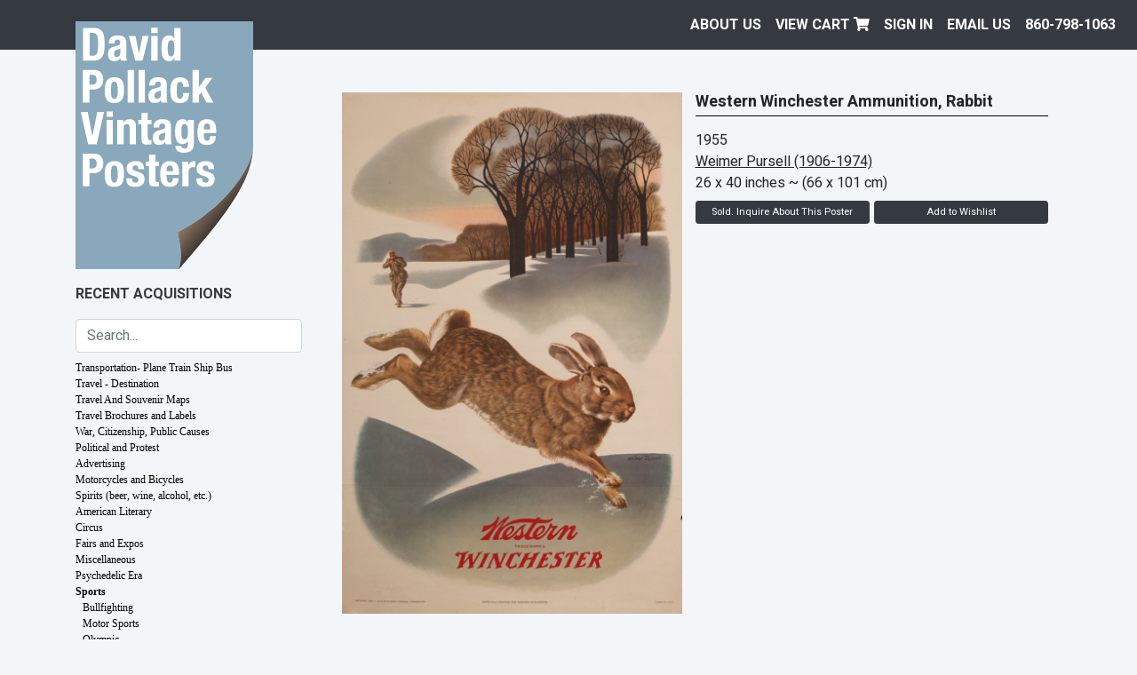

--- FILE ---
content_type: text/html; charset=UTF-8
request_url: https://www.dpvintageposters.com/posters/sports/other-sports/western-winchester-ammunition-rabbit_16733
body_size: 50376
content:


<!doctype html>
<html lang="en">
<head>
  <meta charset="utf-8" />
  <meta name="viewport" content="width=device-width, initial-scale=1, shrink-to-fit=no" />
  <meta name="description" content="A diverse selection of top quality original vintage travel. propaganda, advertising, and other posters from all eras, stlyes and counties." />

  <link href="https://www.dpvintageposters.com/assets/css/david-pollack-vintage-posters.1655989889.css" rel="stylesheet">
<link href="https://www.dpvintageposters.com/assets/font-awesome/css/fontawesome.min.1555515486.css" rel="stylesheet">
<link href="https://www.dpvintageposters.com/assets/font-awesome/css/fa-solid.min.1555515486.css" rel="stylesheet">
  <title>Western Winchester Ammunition, Rabbit | David Pollack Vintage Posters</title>
  
<script src="https://cdnjs.cloudflare.com/ajax/libs/jquery/3.3.1/jquery.min.js" integrity="sha256-FgpCb/KJQlLNfOu91ta32o/NMZxltwRo8QtmkMRdAu8=" crossorigin="anonymous"></script>
<script src="https://cdnjs.cloudflare.com/ajax/libs/twitter-bootstrap/4.3.1/js/bootstrap.min.js" integrity="sha256-CjSoeELFOcH0/uxWu6mC/Vlrc1AARqbm/jiiImDGV3s=" crossorigin="anonymous"></script>
<script src="https://cdnjs.cloudflare.com/ajax/libs/gridder/1.4.2/js/jquery.gridder.min.js" integrity="sha256-mSh8nS3gStxgCVyHFeX4J/C3TMTd9E8Nu6u1xlFZbrE=" crossorigin="anonymous"></script>
<script src="https://cdnjs.cloudflare.com/ajax/libs/jquery_lazyload/1.9.7/jquery.lazyload.min.js" integrity="sha256-gDUQmMJHiRi7gACNeDZJkwW/b01LKr90K4gjJVu7DY4=" crossorigin="anonymous"></script>
<script src="https://cdnjs.cloudflare.com/ajax/libs/jquery-form-validator/2.3.26/jquery.form-validator.min.js"></script>
<script src="https://cdnjs.cloudflare.com/ajax/libs/alpinejs/2.3.0/alpine.js"></script>

<script src="https://www.dpvintageposters.com/assets/js/david-pollack-vintage-posters.1704904105.js"></script>  
  
</head>
<body style="background-color: #f3f6f8;" class="page-poster template-poster">
  <a class="skip-to-content sr-only sr-only-focusable" href="#content"><span class="skip-to-content-text">Skip to content</span></a>
<header class="navbar navbar-expand navbar-light flex-column flex-md-row bd-navbar">
  <div class="d-md-flex w-100">
    <ul class="navbar-nav flex-row w-100 justify-content-end align-items-center">
      <li class="nav-item mr-auto d-md-none">
        <a href="/" class="nav-link" style="text-transform: none;">David Pollack<br/>Vintage Posters</a>
      </li>
                    <li class="nav-item d-none d-md-block">
          <a class="nav-link " href="https://www.dpvintageposters.com/about-us">
            About Us          </a>
        </li>
            <li class="nav-item d-none d-md-block">
        <a class="nav-link" href="/cart">View Cart <i class="fas fa-shopping-cart"></i></a>
      </li>
              <li class="nav-item d-none d-md-block">
          <a class="nav-link" href="https://www.dpvintageposters.com/login">Sign In</a>
        </li>
              <li class="nav-item d-none d-md-block">
          <a class="nav-link" style="text-transform: none;" href="mailto:info@dpvintageposters.com">EMAIL US</a>
        </li>
        <li class="nav-item">
          <a class="nav-link text-nowrap" href="tel:8607981063">860-798-1063</a>
        </li>
    </ul>
  </div>
</header>
<div class="container">
  <div class="row">
    <div class="col-12 pt-md-3 mt-md-5 mt-lg-0 col-md-4 col-lg-3 sidebar">

  <a href="/" class="sidebar-logo d-none d-md-block mt-n5"><img src="/assets/images/david-pollack-vintage-posters.svg" class="img-fluid" /></a>

  <div class="d-none d-md-block pt-3 pb-2 text-uppercase recent-acquisitions-link font-weight-bold d-print-none">
    <a href="/posters/recent-acquisitions?sort=date-desc">Recent Acquisitions</a>
  </div>

  
<form method="get" action="/search" class="d-flex align-items-center navbar-light py-2 d-print-none">
  <span class="w-100">
    <input type="search" class="form-control" id="search" name="q" placeholder="Search..." autocomplete="off" value="" />
  </span>
  <button class="navbar-toggler ml-2 d-md-none" type="button" data-toggle="collapse" data-target="#categories">
    <span class="navbar-toggler-icon"></span>
  </button>
</form>
  <nav id="categories" class="collapse d-print-none">
    <ul class="nav flex-column">
      <li class="nav-item d-block d-md-none">
        <a class="nav-link text-uppercase font-weight-bold" href="/posters/recent-acquisitions?sort=date-desc">Recent Acquisitions</a>
      </li>
    </ul>
    
<div class="show" data-parent="#category-419470469-posters"><ul class="nav flex-column" id="category-419470469-posters"><li class="nav-item has-subcategories"><a class="nav-link" data-target="#transportation-plane-train-ship-bus" data-toggle="collapse" href="#">Transportation- Plane Train Ship Bus</a><div class="collapse" data-parent="#category-419470469-posters" id="transportation-plane-train-ship-bus"><ul class="nav flex-column" id="category-419470469-transportation-plane-train-ship-bus"><li class="nav-item"><a class="nav-link" href="/posters/transportation-plane-train-ship-bus/air-france">Air France</a></li><li class="nav-item"><a class="nav-link" href="/posters/transportation-plane-train-ship-bus/air-india">Air India</a></li><li class="nav-item"><a class="nav-link" href="/posters/transportation-plane-train-ship-bus/alitalia">Alitalia</a></li><li class="nav-item"><a class="nav-link" href="/posters/transportation-plane-train-ship-bus/american-airlines">American Airlines</a></li><li class="nav-item"><a class="nav-link" href="/posters/transportation-plane-train-ship-bus/boac-british-and-imperial-airways">BOAC, British, and Imperial Airways</a></li><li class="nav-item"><a class="nav-link" href="/posters/transportation-plane-train-ship-bus/braniff">Braniff</a></li><li class="nav-item"><a class="nav-link" href="/posters/transportation-plane-train-ship-bus/bus">Bus</a></li><li class="nav-item"><a class="nav-link" href="/posters/transportation-plane-train-ship-bus/cruise">Cruise</a></li><li class="nav-item"><a class="nav-link" href="/posters/transportation-plane-train-ship-bus/delta">Delta</a></li><li class="nav-item"><a class="nav-link" href="/posters/transportation-plane-train-ship-bus/eastern-air-lines">Eastern Air Lines</a></li><li class="nav-item"><a class="nav-link" href="/posters/transportation-plane-train-ship-bus/klm">KLM</a></li><li class="nav-item"><a class="nav-link" href="/posters/transportation-plane-train-ship-bus/misc-us-airlines">Misc. US Airlines</a></li><li class="nav-item"><a class="nav-link" href="/posters/transportation-plane-train-ship-bus/misc-international-airlines">Misc. International Airlines</a></li><li class="nav-item"><a class="nav-link" href="/posters/transportation-plane-train-ship-bus/london-underground">London Underground</a></li><li class="nav-item"><a class="nav-link" href="/posters/transportation-plane-train-ship-bus/nyc-subway">NYC Subway</a></li><li class="nav-item"><a class="nav-link" href="/posters/transportation-plane-train-ship-bus/pan-am">Pan Am</a></li><li class="nav-item"><a class="nav-link" href="/posters/transportation-plane-train-ship-bus/qantas">QANTAS</a></li><li class="nav-item"><a class="nav-link" href="/posters/transportation-plane-train-ship-bus/railroads-international">Railroads, International</a></li><li class="nav-item"><a class="nav-link" href="/posters/transportation-plane-train-ship-bus/railroads-us">Railroads, US</a></li><li class="nav-item"><a class="nav-link" href="/posters/transportation-plane-train-ship-bus/sabena">Sabena</a></li><li class="nav-item"><a class="nav-link" href="/posters/transportation-plane-train-ship-bus/sas">SAS</a></li><li class="nav-item"><a class="nav-link" href="/posters/transportation-plane-train-ship-bus/southern-airways">Southern Airways</a></li><li class="nav-item"><a class="nav-link" href="/posters/transportation-plane-train-ship-bus/swissair">Swissair</a></li><li class="nav-item"><a class="nav-link" href="/posters/transportation-plane-train-ship-bus/travelers-cheques">Travelers Cheques</a></li><li class="nav-item"><a class="nav-link" href="/posters/transportation-plane-train-ship-bus/twa">TWA</a></li><li class="nav-item"><a class="nav-link" href="/posters/transportation-plane-train-ship-bus/united-air-lines">United Air Lines</a></li><li class="nav-item"><a class="nav-link" href="/posters/transportation-plane-train-ship-bus/vintage-aviation-prints">Vintage Aviation Prints</a></li><li class="nav-item"><a class="nav-link" href="/posters/transportation-plane-train-ship-bus/western-airlines">Western Airlines</a></li></ul></div></li><li class="nav-item has-subcategories"><a class="nav-link" data-target="#travel-destination" data-toggle="collapse" href="#">Travel - Destination</a><div class="collapse" data-parent="#category-419470469-posters" id="travel-destination"><ul class="nav flex-column" id="category-419470469-travel-destination"><li class="nav-item"><a class="nav-link" href="/posters/travel-destination/africa-except-south-africa">Africa (except South Africa)</a></li><li class="nav-item"><a class="nav-link" href="/posters/travel-destination/australia-and-new-zealand">Australia and New Zealand</a></li><li class="nav-item"><a class="nav-link" href="/posters/travel-destination/austria">Austria</a></li><li class="nav-item"><a class="nav-link" href="/posters/travel-destination/belgium">Belgium</a></li><li class="nav-item"><a class="nav-link" href="/posters/travel-destination/canada">Canada</a></li><li class="nav-item"><a class="nav-link" href="/posters/travel-destination/caribbean">Caribbean</a></li><li class="nav-item"><a class="nav-link" href="/posters/travel-destination/denmark">Denmark</a></li><li class="nav-item"><a class="nav-link" href="/posters/travel-destination/finland">Finland</a></li><li class="nav-item"><a class="nav-link" href="/posters/travel-destination/france">France</a></li><li class="nav-item"><a class="nav-link" href="/posters/travel-destination/germany">Germany</a></li><li class="nav-item"><a class="nav-link" href="/posters/travel-destination/greece">Greece</a></li><li class="nav-item"><a class="nav-link" href="/posters/travel-destination/holland">Holland</a></li><li class="nav-item"><a class="nav-link" href="/posters/travel-destination/ireland">Ireland</a></li><li class="nav-item"><a class="nav-link" href="/posters/travel-destination/israel">Israel</a></li><li class="nav-item"><a class="nav-link" href="/posters/travel-destination/india-pakistan-and-ceylon-sri-lanka">India, Pakistan and Ceylon/Sri Lanka</a></li><li class="nav-item"><a class="nav-link" href="/posters/travel-destination/italy">Italy</a></li><li class="nav-item"><a class="nav-link" href="/posters/travel-destination/japan">Japan</a></li><li class="nav-item"><a class="nav-link" href="/posters/travel-destination/mexico-and-central-america">Mexico and Central America</a></li><li class="nav-item"><a class="nav-link" href="/posters/travel-destination/middle-east">Middle East</a></li><li class="nav-item"><a class="nav-link" href="/posters/travel-destination/misc-asia">Misc. Asia</a></li><li class="nav-item"><a class="nav-link" href="/posters/travel-destination/misc-countries">Misc. Countries</a></li><li class="nav-item"><a class="nav-link" href="/posters/travel-destination/norway">Norway</a></li><li class="nav-item"><a class="nav-link" href="/posters/travel-destination/oceania-south-pacific">Oceania South Pacific</a></li><li class="nav-item"><a class="nav-link" href="/posters/travel-destination/portugal">Portugal</a></li><li class="nav-item"><a class="nav-link" href="/posters/travel-destination/south-africa">South Africa</a></li><li class="nav-item"><a class="nav-link" href="/posters/travel-destination/south-america">South America</a></li><li class="nav-item"><a class="nav-link" href="/posters/travel-destination/spain">Spain</a></li><li class="nav-item"><a class="nav-link" href="/posters/travel-destination/sweden">Sweden</a></li><li class="nav-item"><a class="nav-link" href="/posters/travel-destination/switzerland">Switzerland</a></li><li class="nav-item"><a class="nav-link" href="/posters/travel-destination/united-kingdom">United Kingdom</a></li><li class="nav-item"><a class="nav-link" href="/posters/travel-destination/united-states">United States</a></li><li class="nav-item"><a class="nav-link" href="/posters/travel-destination/ussr-eastern-bloc-poland">USSR Eastern Bloc Poland</a></li></ul></div></li><li class="nav-item"><a class="nav-link" href="/posters/travel-and-souvenir-maps">Travel And Souvenir Maps</a></li><li class="nav-item"><a class="nav-link" href="/posters/travel-brochures-and-labels">Travel Brochures and Labels</a></li><li class="nav-item has-subcategories"><a class="nav-link" data-target="#war-citizenship-public-causes" data-toggle="collapse" href="#">War, Citizenship, Public Causes</a><div class="collapse" data-parent="#category-419470469-posters" id="war-citizenship-public-causes"><ul class="nav flex-column" id="category-419470469-war-citizenship-public-causes"><li class="nav-item has-subcategories"><a class="nav-link" data-target="#world-war-i" data-toggle="collapse" href="#">World War I</a><div class="collapse" data-parent="#category-419470469-war-citizenship-public-causes" id="world-war-i"><ul class="nav flex-column" id="category-419470469-world-war-i"><li class="nav-item has-subcategories"><a class="nav-link" data-target="#american" data-toggle="collapse" href="#">American</a><div class="collapse" data-parent="#category-419470469-world-war-i" id="american"><ul class="nav flex-column" id="category-419470469-american"><li class="nav-item"><a class="nav-link" href="/posters/war-citizenship-public-causes/world-war-i/american/bond">Bond</a></li><li class="nav-item"><a class="nav-link" href="/posters/war-citizenship-public-causes/world-war-i/american/homefront">Homefront</a></li><li class="nav-item"><a class="nav-link" href="/posters/war-citizenship-public-causes/world-war-i/american/miscellaneous">Miscellaneous</a></li><li class="nav-item"><a class="nav-link" href="/posters/war-citizenship-public-causes/world-war-i/american/recruiting">Recruiting</a></li></ul></div></li><li class="nav-item"><a class="nav-link" href="/posters/war-citizenship-public-causes/world-war-i/british-and-commonwealth">British and Commonwealth</a></li><li class="nav-item"><a class="nav-link" href="/posters/war-citizenship-public-causes/world-war-i/canadian">Canadian</a></li><li class="nav-item"><a class="nav-link" href="/posters/war-citizenship-public-causes/world-war-i/french">French</a></li><li class="nav-item"><a class="nav-link" href="/posters/war-citizenship-public-causes/world-war-i/german">German</a></li><li class="nav-item"><a class="nav-link" href="/posters/war-citizenship-public-causes/world-war-i/italian">Italian</a></li><li class="nav-item"><a class="nav-link" href="/posters/war-citizenship-public-causes/world-war-i/other-countries">Other Countries</a></li></ul></div></li><li class="nav-item has-subcategories"><a class="nav-link" data-target="#world-war-ii" data-toggle="collapse" href="#">World War II</a><div class="collapse" data-parent="#category-419470469-war-citizenship-public-causes" id="world-war-ii"><ul class="nav flex-column" id="category-419470469-world-war-ii"><li class="nav-item has-subcategories"><a class="nav-link" data-target="#american" data-toggle="collapse" href="#">American</a><div class="collapse" data-parent="#category-419470469-world-war-ii" id="american"><ul class="nav flex-column" id="category-419470469-american"><li class="nav-item"><a class="nav-link" href="/posters/war-citizenship-public-causes/world-war-ii/american/bond">Bond</a></li><li class="nav-item"><a class="nav-link" href="/posters/war-citizenship-public-causes/world-war-ii/american/homefront">Homefront</a></li><li class="nav-item"><a class="nav-link" href="/posters/war-citizenship-public-causes/world-war-ii/american/miscellaneous">Miscellaneous</a></li><li class="nav-item"><a class="nav-link" href="/posters/war-citizenship-public-causes/world-war-ii/american/recruiting">Recruiting</a></li><li class="nav-item"><a class="nav-link" href="/posters/war-citizenship-public-causes/world-war-ii/american/training-chart-signal-flags-and-lights">Training Chart, SIgnal Flags and Lights</a></li><li class="nav-item"><a class="nav-link" href="/posters/war-citizenship-public-causes/world-war-ii/american/privately-printed">Privately Printed </a></li><li class="nav-item"><a class="nav-link" href="/posters/war-citizenship-public-causes/world-war-ii/american/production">Production</a></li><li class="nav-item"><a class="nav-link" href="/posters/war-citizenship-public-causes/world-war-ii/american/conservation-amp-scrap">Conservation &amp; Scrap</a></li><li class="nav-item"><a class="nav-link" href="/posters/war-citizenship-public-causes/world-war-ii/american/espionage-amp-careless-talk">Espionage &amp; Careless Talk</a></li><li class="nav-item"><a class="nav-link" href="/posters/war-citizenship-public-causes/world-war-ii/american/heath-and-welfare">Heath and Welfare</a></li></ul></div></li><li class="nav-item"><a class="nav-link" href="/posters/war-citizenship-public-causes/world-war-ii/british-commonwealth">British &amp; Commonwealth</a></li><li class="nav-item"><a class="nav-link" href="/posters/war-citizenship-public-causes/world-war-ii/canadian">Canadian</a></li><li class="nav-item"><a class="nav-link" href="/posters/war-citizenship-public-causes/world-war-ii/germany">Germany</a></li><li class="nav-item"><a class="nav-link" href="/posters/war-citizenship-public-causes/world-war-ii/foreign">Foreign</a></li></ul></div></li><li class="nav-item"><a class="nav-link" href="/posters/war-citizenship-public-causes/marshall-plan-erp">Marshall Plan/ERP</a></li><li class="nav-item"><a class="nav-link" href="/posters/war-citizenship-public-causes/korean-war">Korean War</a></li><li class="nav-item"><a class="nav-link" href="/posters/war-citizenship-public-causes/vietnam-and-later-wars">Vietnam  and Later Wars</a></li><li class="nav-item"><a class="nav-link" href="/posters/war-citizenship-public-causes/wpa-work-progress-administration">WPA Work Progress Administration</a></li><li class="nav-item"><a class="nav-link" href="/posters/war-citizenship-public-causes/public-health-and-medicine">Public Health and Medicine</a></li><li class="nav-item"><a class="nav-link" href="/posters/war-citizenship-public-causes/work-incentive">Work Incentive</a></li><li class="nav-item"><a class="nav-link" href="/posters/war-citizenship-public-causes/auto-and-traffic-safety">Auto and Traffic Safety</a></li><li class="nav-item"><a class="nav-link" href="/posters/war-citizenship-public-causes/banking-and-finance">Banking and Finance</a></li><li class="nav-item"><a class="nav-link" href="/posters/war-citizenship-public-causes/citizenship-and-public-causes">Citizenship and Public Causes</a></li><li class="nav-item"><a class="nav-link" href="/posters/war-citizenship-public-causes/civil-defense">Civil Defense</a></li><li class="nav-item"><a class="nav-link" href="/posters/war-citizenship-public-causes/prohibition">Prohibition</a></li><li class="nav-item"><a class="nav-link" href="/posters/war-citizenship-public-causes/red-cross">Red Cross</a></li><li class="nav-item"><a class="nav-link" href="/posters/war-citizenship-public-causes/smokey-and-fire-prevention">Smokey and Fire Prevention</a></li><li class="nav-item"><a class="nav-link" href="/posters/war-citizenship-public-causes/united-nations">United Nations</a></li></ul></div></li><li class="nav-item has-subcategories"><a class="nav-link" data-target="#political-and-protest" data-toggle="collapse" href="#">Political and Protest</a><div class="collapse" data-parent="#category-419470469-posters" id="political-and-protest"><ul class="nav flex-column" id="category-419470469-political-and-protest"><li class="nav-item"><a class="nav-link" href="/posters/political-and-protest/american-political">American Political</a></li><li class="nav-item"><a class="nav-link" href="/posters/political-and-protest/black-history">Black History</a></li><li class="nav-item"><a class="nav-link" href="/posters/political-and-protest/chinese-propaganda">Chinese Propaganda</a></li><li class="nav-item"><a class="nav-link" href="/posters/political-and-protest/foreign-political">Foreign Political</a></li><li class="nav-item"><a class="nav-link" href="/posters/political-and-protest/protest">Protest</a></li><li class="nav-item"><a class="nav-link" href="/posters/political-and-protest/ussr-soviet-union-propaganda">USSR Soviet Union Propaganda</a></li><li class="nav-item"><a class="nav-link" href="/posters/political-and-protest/german-political">German Political</a></li><li class="nav-item"><a class="nav-link" href="/posters/political-and-protest/women-39-s-causes">Women&#039;s Causes</a></li></ul></div></li><li class="nav-item has-subcategories"><a class="nav-link" data-target="#advertising" data-toggle="collapse" href="#">Advertising</a><div class="collapse" data-parent="#category-419470469-posters" id="advertising"><ul class="nav flex-column" id="category-419470469-advertising"><li class="nav-item has-subcategories"><a class="nav-link" data-target="#american" data-toggle="collapse" href="#">American</a><div class="collapse" data-parent="#category-419470469-advertising" id="american"><ul class="nav flex-column" id="category-419470469-american"><li class="nav-item"><a class="nav-link" href="/posters/advertising/american/general-dynamics">General Dynamics</a></li><li class="nav-item"><a class="nav-link" href="/posters/advertising/american/levi-s-advertising-posters">Levi&#039;s Advertising Posters</a></li><li class="nav-item"><a class="nav-link" href="/posters/advertising/american/modern">Modern</a></li><li class="nav-item"><a class="nav-link" href="/posters/advertising/american/pre-war">Pre-War</a></li><li class="nav-item"><a class="nav-link" href="/posters/advertising/american/50-39-s-60-39-s-70-39-s-and-80-39-s">50&#039;s, 60&#039;s, 70&#039;s and 80&#039;s</a></li></ul></div></li><li class="nav-item has-subcategories"><a class="nav-link" data-target="#foreign" data-toggle="collapse" href="#">Foreign</a><div class="collapse" data-parent="#category-419470469-advertising" id="foreign"><ul class="nav flex-column" id="category-419470469-foreign"><li class="nav-item"><a class="nav-link" href="/posters/advertising/foreign/50s-60s-and-70s">50s 60s and 70s</a></li><li class="nav-item"><a class="nav-link" href="/posters/advertising/foreign/modern">Modern</a></li><li class="nav-item"><a class="nav-link" href="/posters/advertising/foreign/pre-war">Pre-War</a></li></ul></div></li></ul></div></li><li class="nav-item"><a class="nav-link" href="/posters/motorcycles-and-bicycles">Motorcycles and Bicycles</a></li><li class="nav-item"><a class="nav-link" href="/posters/spirits-beer-wine-alcohol-etc">Spirits (beer, wine, alcohol, etc.)</a></li><li class="nav-item has-subcategories"><a class="nav-link" data-target="#american-literary" data-toggle="collapse" href="#">American Literary</a><div class="collapse" data-parent="#category-419470469-posters" id="american-literary"><ul class="nav flex-column" id="category-419470469-american-literary"><li class="nav-item"><a class="nav-link" href="/posters/american-literary/newspaper-daily">Newspaper Daily</a></li><li class="nav-item"><a class="nav-link" href="/posters/american-literary/saturday-evening-post">Saturday Evening Post</a></li><li class="nav-item"><a class="nav-link" href="/posters/american-literary/turn-of-the-century">Turn of the Century</a></li><li class="nav-item"><a class="nav-link" href="/posters/american-literary/twentieth-century">Twentieth Century</a></li><li class="nav-item"><a class="nav-link" href="/posters/american-literary/books-reading-literacy">Books, Reading, Literacy</a></li></ul></div></li><li class="nav-item"><a class="nav-link" href="/posters/circus">Circus</a></li><li class="nav-item"><a class="nav-link" href="/posters/fairs-and-expos">Fairs and Expos</a></li><li class="nav-item has-subcategories"><a class="nav-link" data-target="#miscellaneous" data-toggle="collapse" href="#">Miscellaneous</a><div class="collapse" data-parent="#category-419470469-posters" id="miscellaneous"><ul class="nav flex-column" id="category-419470469-miscellaneous"><li class="nav-item"><a class="nav-link" href="/posters/miscellaneous/container-corporation-of-america">Container Corporation of America</a></li><li class="nav-item"><a class="nav-link" href="/posters/miscellaneous/educational">Educational</a></li><li class="nav-item"><a class="nav-link" href="/posters/miscellaneous/everything-else">Everything Else</a></li><li class="nav-item"><a class="nav-link" href="/posters/miscellaneous/general-dynamics">General Dynamics</a></li><li class="nav-item"><a class="nav-link" href="/posters/miscellaneous/loterie-national">Loterie National</a></li><li class="nav-item"><a class="nav-link" href="/posters/miscellaneous/mutoscope">Mutoscope</a></li><li class="nav-item"><a class="nav-link" href="/posters/miscellaneous/zodiac">Zodiac</a></li><li class="nav-item"><a class="nav-link" href="/posters/miscellaneous/children-39-s-book-week-and-book-posters">Children&#039;s Book Week and Book Posters</a></li></ul></div></li><li class="nav-item"><a class="nav-link" href="/posters/psychedelic-era">Psychedelic Era</a></li><li class="nav-item active has-subcategories"><a class="nav-link" data-target="#sports" data-toggle="collapse" href="#">Sports</a><div class="collapse show" data-parent="#category-419470469-posters" id="sports"><ul class="nav flex-column" id="category-419470469-sports"><li class="nav-item"><a class="nav-link" href="/posters/sports/bullfighting">Bullfighting</a></li><li class="nav-item has-subcategories"><a class="nav-link" data-target="#motor-sports" data-toggle="collapse" href="#">Motor Sports</a><div class="collapse" data-parent="#category-419470469-sports" id="motor-sports"><ul class="nav flex-column" id="category-419470469-motor-sports"><li class="nav-item"><a class="nav-link" href="/posters/sports/motor-sports/auto-racing">Auto Racing</a></li><li class="nav-item"><a class="nav-link" href="/posters/sports/motor-sports/motorcycle-racing">Motorcycle Racing</a></li></ul></div></li><li class="nav-item has-subcategories"><a class="nav-link" data-target="#olympic" data-toggle="collapse" href="#">Olympic</a><div class="collapse" data-parent="#category-419470469-sports" id="olympic"><ul class="nav flex-column" id="category-419470469-olympic"><li class="nav-item"><a class="nav-link" href="/posters/sports/olympic/1914-paris">1914 Paris</a></li><li class="nav-item"><a class="nav-link" href="/posters/sports/olympic/1932-lake-placid">1932 Lake Placid</a></li><li class="nav-item"><a class="nav-link" href="/posters/sports/olympic/1932-los-angeles">1932 Los Angeles</a></li><li class="nav-item"><a class="nav-link" href="/posters/sports/olympic/1960-rome">1960 Rome</a></li><li class="nav-item"><a class="nav-link" href="/posters/sports/olympic/1940-1952-helsinki">1940/1952 Helsinki</a></li><li class="nav-item"><a class="nav-link" href="/posters/sports/olympic/1964-tokyo">1964 Tokyo</a></li><li class="nav-item"><a class="nav-link" href="/posters/sports/olympic/1968-grenoble">1968 Grenoble</a></li><li class="nav-item"><a class="nav-link" href="/posters/sports/olympic/1968-mexico-city">1968 Mexico City </a></li><li class="nav-item"><a class="nav-link" href="/posters/sports/olympic/1972-munich">1972 Munich</a></li><li class="nav-item"><a class="nav-link" href="/posters/sports/olympic/1976-innsbruck">1976 Innsbruck</a></li><li class="nav-item"><a class="nav-link" href="/posters/sports/olympic/1980-lake-placid-winter-games">1980 Lake Placid Winter Games</a></li><li class="nav-item"><a class="nav-link" href="/posters/sports/olympic/1980-moscow-summer-games">1980 Moscow Summer Games</a></li><li class="nav-item"><a class="nav-link" href="/posters/sports/olympic/1982-barcelona">1982 Barcelona</a></li><li class="nav-item"><a class="nav-link" href="/posters/sports/olympic/1984-los-angeles">1984 Los Angeles</a></li><li class="nav-item"><a class="nav-link" href="/posters/sports/olympic/1988-calgary-winter-games">1988 Calgary Winter Games</a></li><li class="nav-item"><a class="nav-link" href="/posters/sports/olympic/1988-seoul-summer-games">1988 Seoul Summer Games</a></li><li class="nav-item"><a class="nav-link" href="/posters/sports/olympic/1994-lillehammer">1994 Lillehammer</a></li><li class="nav-item"><a class="nav-link" href="/posters/sports/olympic/1996-atlanta">1996 Atlanta</a></li><li class="nav-item"><a class="nav-link" href="/posters/sports/olympic/2008-beijing">2008 Beijing</a></li><li class="nav-item"><a class="nav-link" href="/posters/sports/olympic/special-olympics">Special Olympics</a></li><li class="nav-item"><a class="nav-link" href="/posters/sports/olympic/1984-sarajevo">1984 Sarajevo</a></li></ul></div></li><li class="nav-item active"><a class="nav-link" href="/posters/sports/other-sports">Other Sports</a></li><li class="nav-item has-subcategories"><a class="nav-link" data-target="#ski" data-toggle="collapse" href="#">Ski</a><div class="collapse" data-parent="#category-419470469-sports" id="ski"><ul class="nav flex-column" id="category-419470469-ski"><li class="nav-item"><a class="nav-link" href="/posters/sports/ski/american-ski-posters">American Ski Posters</a></li><li class="nav-item"><a class="nav-link" href="/posters/sports/ski/dartmouth-winter-carnival">Dartmouth Winter Carnival</a></li><li class="nav-item"><a class="nav-link" href="/posters/sports/ski/international-ski-posters">International Ski Posters</a></li></ul></div></li></ul></div></li><li class="nav-item"><a class="nav-link" href="/posters/art-shows-galleries-and-museums">Art Shows Galleries and Museums</a></li><li class="nav-item has-subcategories"><a class="nav-link" data-target="#movie" data-toggle="collapse" href="#">Movie</a><div class="collapse" data-parent="#category-419470469-posters" id="movie"><ul class="nav flex-column" id="category-419470469-movie"><li class="nav-item has-subcategories"><a class="nav-link" data-target="#foreign-movie-posters" data-toggle="collapse" href="#">Foreign Movie Posters</a><div class="collapse" data-parent="#category-419470469-movie" id="foreign-movie-posters"><ul class="nav flex-column" id="category-419470469-foreign-movie-posters"><li class="nav-item"><a class="nav-link" href="/posters/movie/foreign-movie-posters/action-adverture">Action:Adverture</a></li><li class="nav-item"><a class="nav-link" href="/posters/movie/foreign-movie-posters/animation">Animation</a></li><li class="nav-item"><a class="nav-link" href="/posters/movie/foreign-movie-posters/classics">Classics</a></li><li class="nav-item"><a class="nav-link" href="/posters/movie/foreign-movie-posters/comedy">Comedy</a></li><li class="nav-item"><a class="nav-link" href="/posters/movie/foreign-movie-posters/documentary">Documentary</a></li><li class="nav-item"><a class="nav-link" href="/posters/movie/foreign-movie-posters/drama">Drama</a></li><li class="nav-item"><a class="nav-link" href="/posters/movie/foreign-movie-posters/film-festival">Film Festival</a></li><li class="nav-item"><a class="nav-link" href="/posters/movie/foreign-movie-posters/musical">Musical</a></li><li class="nav-item"><a class="nav-link" href="/posters/movie/foreign-movie-posters/mystery">Mystery</a></li><li class="nav-item"><a class="nav-link" href="/posters/movie/foreign-movie-posters/romance">Romance</a></li><li class="nav-item"><a class="nav-link" href="/posters/movie/foreign-movie-posters/science-fiction-space">Science Fiction - Space</a></li><li class="nav-item"><a class="nav-link" href="/posters/movie/foreign-movie-posters/sports">Sports</a></li><li class="nav-item"><a class="nav-link" href="/posters/movie/foreign-movie-posters/war">War</a></li><li class="nav-item"><a class="nav-link" href="/posters/movie/foreign-movie-posters/western">Western</a></li><li class="nav-item"><a class="nav-link" href="/posters/movie/foreign-movie-posters/x-rated">X-Rated</a></li><li class="nav-item"><a class="nav-link" href="/posters/movie/foreign-movie-posters/horror-thriller">Horror / Thriller</a></li></ul></div></li><li class="nav-item"><a class="nav-link" href="/posters/movie/lobby-card">Lobby Card</a></li><li class="nav-item has-subcategories"><a class="nav-link" data-target="#us-movie-posters" data-toggle="collapse" href="#">US Movie Posters</a><div class="collapse" data-parent="#category-419470469-movie" id="us-movie-posters"><ul class="nav flex-column" id="category-419470469-us-movie-posters"><li class="nav-item"><a class="nav-link" href="/posters/movie/us-movie-posters/action-adverture">Action:Adverture</a></li><li class="nav-item"><a class="nav-link" href="/posters/movie/us-movie-posters/animation">Animation</a></li><li class="nav-item"><a class="nav-link" href="/posters/movie/us-movie-posters/blacksploitation">Blacksploitation</a></li><li class="nav-item"><a class="nav-link" href="/posters/movie/us-movie-posters/classics">Classics</a></li><li class="nav-item"><a class="nav-link" href="/posters/movie/us-movie-posters/comedy">Comedy</a></li><li class="nav-item"><a class="nav-link" href="/posters/movie/us-movie-posters/documentary">Documentary</a></li><li class="nav-item"><a class="nav-link" href="/posters/movie/us-movie-posters/drama">Drama</a></li><li class="nav-item"><a class="nav-link" href="/posters/movie/us-movie-posters/film-festival">Film Festival</a></li><li class="nav-item"><a class="nav-link" href="/posters/movie/us-movie-posters/musical">Musical</a></li><li class="nav-item"><a class="nav-link" href="/posters/movie/us-movie-posters/mystery">Mystery</a></li><li class="nav-item"><a class="nav-link" href="/posters/movie/us-movie-posters/romance">Romance</a></li><li class="nav-item"><a class="nav-link" href="/posters/movie/us-movie-posters/science-fiction-space">Science Fiction - Space</a></li><li class="nav-item"><a class="nav-link" href="/posters/movie/us-movie-posters/silent-movies">Silent Movies</a></li><li class="nav-item"><a class="nav-link" href="/posters/movie/us-movie-posters/sports">Sports</a></li><li class="nav-item"><a class="nav-link" href="/posters/movie/us-movie-posters/war">War</a></li><li class="nav-item"><a class="nav-link" href="/posters/movie/us-movie-posters/western">Western</a></li><li class="nav-item"><a class="nav-link" href="/posters/movie/us-movie-posters/x-rated">X-Rated</a></li><li class="nav-item"><a class="nav-link" href="/posters/movie/us-movie-posters/horror-thriller">Horror / Thriller</a></li></ul></div></li><li class="nav-item"><a class="nav-link" href="/posters/movie/ussr-soviet-union-movie-posters">USSR Soviet Union Movie Posters</a></li><li class="nav-item"><a class="nav-link" href="/posters/movie/mexican-movie-posters">Mexican Movie Posters</a></li></ul></div></li><li class="nav-item has-subcategories"><a class="nav-link" data-target="#theatre-tv-music-magic" data-toggle="collapse" href="#">Theatre TV Music Magic</a><div class="collapse" data-parent="#category-419470469-posters" id="theatre-tv-music-magic"><ul class="nav flex-column" id="category-419470469-theatre-tv-music-magic"><li class="nav-item"><a class="nav-link" href="/posters/theatre-tv-music-magic/dance-ballet-modern-jazz-tap">Dance - Ballet, Modern, Jazz, Tap ...</a></li><li class="nav-item"><a class="nav-link" href="/posters/theatre-tv-music-magic/magic">Magic</a></li><li class="nav-item has-subcategories"><a class="nav-link" data-target="#music" data-toggle="collapse" href="#">Music</a><div class="collapse" data-parent="#category-419470469-theatre-tv-music-magic" id="music"><ul class="nav flex-column" id="category-419470469-music"><li class="nav-item"><a class="nav-link" href="/posters/theatre-tv-music-magic/music/all-other-music">All Other Music</a></li><li class="nav-item"><a class="nav-link" href="/posters/theatre-tv-music-magic/music/rock-and-roll">Rock and Roll</a></li><li class="nav-item"><a class="nav-link" href="/posters/theatre-tv-music-magic/music/jazz">Jazz</a></li></ul></div></li><li class="nav-item"><a class="nav-link" href="/posters/theatre-tv-music-magic/polish-theatre">Polish Theatre</a></li><li class="nav-item"><a class="nav-link" href="/posters/theatre-tv-music-magic/theatre">Theatre</a></li><li class="nav-item"><a class="nav-link" href="/posters/theatre-tv-music-magic/tv">TV</a></li><li class="nav-item"><a class="nav-link" href="/posters/theatre-tv-music-magic/nightclubs-and-venues">Nightclubs and Venues</a></li><li class="nav-item"><a class="nav-link" href="/posters/theatre-tv-music-magic/mobil-mystery-amp-masterpiece-theatre">Mobil Mystery &amp; Masterpiece Theatre</a></li><li class="nav-item"><a class="nav-link" href="/posters/theatre-tv-music-magic/japanese-anime">Japanese Anime</a></li></ul></div></li><li class="nav-item"><a class="nav-link" href="/posters/small-posters">Small Posters</a></li><li class="nav-item"><a class="nav-link" href="/posters/oversized-posters">Oversized Posters</a></li><li class="nav-item"><a class="nav-link" href="/posters/horizontal-posters">Horizontal Posters</a></li><li class="nav-item has-subcategories"><a class="nav-link" data-target="#not-just-posters" data-toggle="collapse" href="#">Not Just Posters</a><div class="collapse" data-parent="#category-419470469-posters" id="not-just-posters"><ul class="nav flex-column" id="category-419470469-not-just-posters"><li class="nav-item"><a class="nav-link" href="/posters/not-just-posters/fine-and-illustration-art">Fine and Illustration Art</a></li><li class="nav-item"><a class="nav-link" href="/posters/not-just-posters/decorative-objects">Decorative Objects</a></li><li class="nav-item"><a class="nav-link" href="/posters/not-just-posters/vintage-photography">Vintage Photography</a></li><li class="nav-item"><a class="nav-link" href="/posters/not-just-posters/cyanotype-photographs">Cyanotype Photographs</a></li><li class="nav-item"><a class="nav-link" href="/posters/not-just-posters/prints">Prints</a></li><li class="nav-item"><a class="nav-link" href="/posters/not-just-posters/painted-trade-signs">Painted Trade Signs</a></li><li class="nav-item has-subcategories"><a class="nav-link" data-target="#all-beefcake-male-physique-photos" data-toggle="collapse" href="#">All Beefcake Male Physique Photos </a><div class="collapse" data-parent="#category-419470469-not-just-posters" id="all-beefcake-male-physique-photos"><ul class="nav flex-column" id="category-419470469-all-beefcake-male-physique-photos"><li class="nav-item has-subcategories"><a class="nav-link" data-target="#athletic-model-guild" data-toggle="collapse" href="#">Athletic Model Guild</a><div class="collapse" data-parent="#category-419470469-all-beefcake-male-physique-photos" id="athletic-model-guild"><ul class="nav flex-column" id="category-419470469-athletic-model-guild"><li class="nav-item"><a class="nav-link" href="/posters/not-just-posters/all-beefcake-male-physique-photos/athletic-model-guild/amg-series-a">AMG Series A</a></li><li class="nav-item"><a class="nav-link" href="/posters/not-just-posters/all-beefcake-male-physique-photos/athletic-model-guild/amg-series-b">AMG Series B</a></li><li class="nav-item"><a class="nav-link" href="/posters/not-just-posters/all-beefcake-male-physique-photos/athletic-model-guild/amg-series-c">AMG Series C</a></li><li class="nav-item"><a class="nav-link" href="/posters/not-just-posters/all-beefcake-male-physique-photos/athletic-model-guild/amg-series-d">AMG Series D</a></li><li class="nav-item"><a class="nav-link" href="/posters/not-just-posters/all-beefcake-male-physique-photos/athletic-model-guild/amg-series-e">AMG Series E</a></li><li class="nav-item"><a class="nav-link" href="/posters/not-just-posters/all-beefcake-male-physique-photos/athletic-model-guild/amg-series-f">AMG Series F</a></li><li class="nav-item"><a class="nav-link" href="/posters/not-just-posters/all-beefcake-male-physique-photos/athletic-model-guild/amg-series-g">AMG Series G</a></li><li class="nav-item"><a class="nav-link" href="/posters/not-just-posters/all-beefcake-male-physique-photos/athletic-model-guild/amg-series-h">AMG Series H</a></li></ul></div></li><li class="nav-item"><a class="nav-link" href="/posters/not-just-posters/all-beefcake-male-physique-photos/bruce-of-los-angeles">Bruce of Los Angeles</a></li><li class="nav-item has-subcategories"><a class="nav-link" data-target="#ralph-kelly" data-toggle="collapse" href="#">Ralph Kelly</a><div class="collapse" data-parent="#category-419470469-all-beefcake-male-physique-photos" id="ralph-kelly"><ul class="nav flex-column" id="category-419470469-ralph-kelly"><li class="nav-item"><a class="nav-link" href="/posters/not-just-posters/all-beefcake-male-physique-photos/ralph-kelly/ralph-kelly-series-1">Ralph Kelly Series 1</a></li><li class="nav-item"><a class="nav-link" href="/posters/not-just-posters/all-beefcake-male-physique-photos/ralph-kelly/ralph-kelly-series-2">Ralph Kelly Series 2</a></li><li class="nav-item"><a class="nav-link" href="/posters/not-just-posters/all-beefcake-male-physique-photos/ralph-kelly/ralph-kelly-series-3">Ralph Kelly Series 3</a></li><li class="nav-item"><a class="nav-link" href="/posters/not-just-posters/all-beefcake-male-physique-photos/ralph-kelly/ralph-kelly-series-4">Ralph Kelly Series 4</a></li><li class="nav-item"><a class="nav-link" href="/posters/not-just-posters/all-beefcake-male-physique-photos/ralph-kelly/ralph-kelly-series-5">Ralph Kelly Series 5</a></li><li class="nav-item"><a class="nav-link" href="/posters/not-just-posters/all-beefcake-male-physique-photos/ralph-kelly/ralph-kelly-series-6">Ralph Kelly Series 6</a></li><li class="nav-item"><a class="nav-link" href="/posters/not-just-posters/all-beefcake-male-physique-photos/ralph-kelly/ralph-kelly-series-7">Ralph Kelly Series 7</a></li></ul></div></li><li class="nav-item has-subcategories"><a class="nav-link" data-target="#spartan-los-angeles" data-toggle="collapse" href="#">Spartan Los Angeles</a><div class="collapse" data-parent="#category-419470469-all-beefcake-male-physique-photos" id="spartan-los-angeles"><ul class="nav flex-column" id="category-419470469-spartan-los-angeles"><li class="nav-item"><a class="nav-link" href="/posters/not-just-posters/all-beefcake-male-physique-photos/spartan-los-angeles/spartan-series-1">Spartan Series 1</a></li><li class="nav-item"><a class="nav-link" href="/posters/not-just-posters/all-beefcake-male-physique-photos/spartan-los-angeles/spartan-series-2">Spartan Series 2</a></li><li class="nav-item"><a class="nav-link" href="/posters/not-just-posters/all-beefcake-male-physique-photos/spartan-los-angeles/spartan-series-3">Spartan Series 3</a></li><li class="nav-item"><a class="nav-link" href="/posters/not-just-posters/all-beefcake-male-physique-photos/spartan-los-angeles/spartan-series-4">Spartan Series 4</a></li><li class="nav-item"><a class="nav-link" href="/posters/not-just-posters/all-beefcake-male-physique-photos/spartan-los-angeles/spartan-series-5">Spartan Series 5</a></li><li class="nav-item"><a class="nav-link" href="/posters/not-just-posters/all-beefcake-male-physique-photos/spartan-los-angeles/spartan-series-6">Spartan Series 6</a></li></ul></div></li><li class="nav-item has-subcategories"><a class="nav-link" data-target="#western-photography-guild" data-toggle="collapse" href="#">Western Photography Guild</a><div class="collapse" data-parent="#category-419470469-all-beefcake-male-physique-photos" id="western-photography-guild"><ul class="nav flex-column" id="category-419470469-western-photography-guild"><li class="nav-item"><a class="nav-link" href="/posters/not-just-posters/all-beefcake-male-physique-photos/western-photography-guild/wpg-series-1">WPG Series 1</a></li><li class="nav-item"><a class="nav-link" href="/posters/not-just-posters/all-beefcake-male-physique-photos/western-photography-guild/wpg-series-2">WPG Series 2</a></li><li class="nav-item"><a class="nav-link" href="/posters/not-just-posters/all-beefcake-male-physique-photos/western-photography-guild/wpg-series-3">WPG Series 3</a></li><li class="nav-item"><a class="nav-link" href="/posters/not-just-posters/all-beefcake-male-physique-photos/western-photography-guild/wpg-series-4">WPG Series 4</a></li><li class="nav-item"><a class="nav-link" href="/posters/not-just-posters/all-beefcake-male-physique-photos/western-photography-guild/wpg-series-5">WPG Series 5</a></li><li class="nav-item"><a class="nav-link" href="/posters/not-just-posters/all-beefcake-male-physique-photos/western-photography-guild/wpg-series-6">WPG Series 6</a></li><li class="nav-item"><a class="nav-link" href="/posters/not-just-posters/all-beefcake-male-physique-photos/western-photography-guild/wpg-series-7">WPG Series 7</a></li><li class="nav-item"><a class="nav-link" href="/posters/not-just-posters/all-beefcake-male-physique-photos/western-photography-guild/wpg-series-8">WPG Series 8</a></li><li class="nav-item"><a class="nav-link" href="/posters/not-just-posters/all-beefcake-male-physique-photos/western-photography-guild/wpg-series-9">WPG Series 9</a></li><li class="nav-item"><a class="nav-link" href="/posters/not-just-posters/all-beefcake-male-physique-photos/western-photography-guild/wpg-series-10">WPG Series 10</a></li><li class="nav-item"><a class="nav-link" href="/posters/not-just-posters/all-beefcake-male-physique-photos/western-photography-guild/wpg-series-12">WPG Series 12</a></li></ul></div></li><li class="nav-item has-subcategories"><a class="nav-link" data-target="#your-model-service" data-toggle="collapse" href="#">Your Model Service</a><div class="collapse" data-parent="#category-419470469-all-beefcake-male-physique-photos" id="your-model-service"><ul class="nav flex-column" id="category-419470469-your-model-service"><li class="nav-item"><a class="nav-link" href="/posters/not-just-posters/all-beefcake-male-physique-photos/your-model-service/your-model-service-series-aw">Your Model Service Series AW</a></li><li class="nav-item"><a class="nav-link" href="/posters/not-just-posters/all-beefcake-male-physique-photos/your-model-service/your-model-service-series-bm">Your Model Service Series BM</a></li><li class="nav-item"><a class="nav-link" href="/posters/not-just-posters/all-beefcake-male-physique-photos/your-model-service/your-model-service-series-eb">Your Model Service Series EB</a></li><li class="nav-item"><a class="nav-link" href="/posters/not-just-posters/all-beefcake-male-physique-photos/your-model-service/your-model-service-series-ls">Your Model Service Series LS</a></li><li class="nav-item"><a class="nav-link" href="/posters/not-just-posters/all-beefcake-male-physique-photos/your-model-service/your-model-service-series-md">Your Model Service Series MD</a></li><li class="nav-item"><a class="nav-link" href="/posters/not-just-posters/all-beefcake-male-physique-photos/your-model-service/your-model-service-unmarked">Your Model Service Unmarked</a></li></ul></div></li><li class="nav-item"><a class="nav-link" href="/posters/not-just-posters/all-beefcake-male-physique-photos/anonymous-male-physique-photos">Anonymous Male Physique Photos</a></li></ul></div></li><li class="nav-item"><a class="nav-link" href="/posters/not-just-posters/garth-williams-illustration-art">Garth Williams Illustration Art</a></li></ul></div></li></ul></div>    <ul class="nav d-flex d-md-none flex-column border-top border-dark mt-3 pt-3">
      <li class="nav-item">
        <a class="nav-link" href="/cart">View Cart <i class="fas fa-shopping-cart"></i></a>
      </li>
              <li class="nav-item">
          <a class="nav-link" href="https://www.dpvintageposters.com/login">Sign In</a>
        </li>
                    <li class="nav-item">
          <a class="nav-link " href="https://www.dpvintageposters.com/about-us">
            About Us          </a>
        </li>
          </ul>
  </nav>

  <div class="contact-info py-5 small d-none d-md-block font-weight-bold">
    <p>David Pollack Vintage Posters<br />
Wilmington, DE 19801<br />
<a href="tel:8607981063">860-798-1063</a><br />
By Appointment Only</p>
<p><a href="mailto:info@dpvintageposters.com">info@dpvintageposters.com</a></p>
<p><a href="https://www.dpvintageposters.com/policies">Policies</a></p>  </div>

  <div class="ivpda py-1 d-none d-md-block">
    <img src="/assets/images/ivpda.svg" alt="IVPDA" class="" style="width: 25%;" />
  </div>
</div>
    <div class="col-12 col-md-8 col-lg-9 py-1 py-lg-5">

      <figure id="poster" class="container-fluid v-1 multiple-0">
  <div class="row">
    <div class="poster-image col-12 col-lg-6" x-data="{ selected: 0 }">
      <div id="poster-enlargement">        
                  <img src="https://www.dpvintageposters.com/cgi-local/db_images/posters/cache/16733-image-1200-1200-fit.jpg" alt="Western Winchester Ammunition, Rabbit" class="img-fluid" x-cloak x-show="selected == 0" style="max-height: 800px; object-fit: contain;"/>
              </div>
      
          </div>
    <figcaption class="col-12 pl-lg-0 col-lg-6">
      <h1>Western Winchester Ammunition, Rabbit</h1>

      <ul id="details">
        <li>1955</li>                	        		<li><a href="/artists/Pursell" style="color: inherit; text-decoration: underline;">Weimer Pursell (1906-1974)</a></li>
        	                          <li class="detail-size-and-price">
            <div class="available-sizes">
  <div class="available-size">
    <div class="measurement">
      <span>26  x 40  inches</span>
      <span>~ (66 x 101 cm)</span>
          </div>
  </div>
</div>
          </li>       
          <li class="detail-email">
            
          </li>
          <li class="detail-cart-controls">
            <a href="mailto:info@dpvintageposters.com?subject=Please%20Send%20Me%20Information%20About:%20Western%20Winchester%20Ammunition%2C%20Rabbit&body=https://www.dpvintageposters.com/posters/sports/other-sports/western-winchester-ammunition-rabbit_16733" class="btn btn-dark btn-sm my-2">Sold. Inquire About This Poster</a>
              <a href="/wishlist/add/16733" class="btn btn-dark btn-sm">Add to Wishlist</a>
          </li>
                              </ul>
      
<div class="room-previews" data-active="1">
  </div>
    </figcaption>
  </div>
</figure>
    </div>
  </div>
</div>
<div class="scrolltop-wrap">
  <a href="#" role="button" aria-label="Scroll to top">
  Back<br/>to<br/>Top
  </a>
</div>


</body>
</html>
